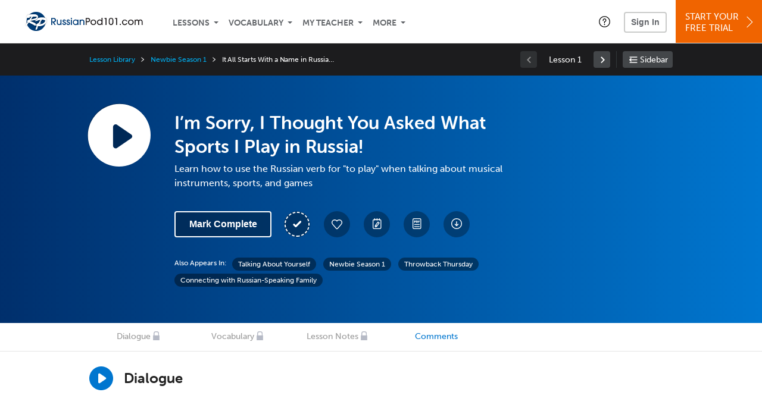

--- FILE ---
content_type: text/css
request_url: https://www.russianpod101.com/static/compass/css/common-2021/russianpod101.8467f2358f713047ebf5023856dfaf48.illv.css
body_size: 110
content:
.ill101-primary-color{color:#003C77}.ill101-primary-background{background:#003C77}.ill101-secondary-color{color:#07283A}.ill101-secondary-background{background:#07283A}.ill101-region-color{color:#003C77}.ill101-region-background{background-color:#003C77}.ill101-language-word{font:500 1.18em/1.3 ff-tisa-sans-web-pro,"Trebuchet MS",tahoma,arial,sans-serif}.ill101-language-paragraph{font:1.18em/1.5 ff-tisa-sans-web-pro,"Trebuchet MS",tahoma,arial,sans-serif}.ill101-background-color{background-color:#0076CF}


--- FILE ---
content_type: image/svg+xml
request_url: https://www.russianpod101.com/static/images/russianpod101/logo_101_footer.svg
body_size: 2281
content:
<?xml version="1.0" encoding="utf-8"?>
<!-- Generator: Adobe Illustrator 17.1.0, SVG Export Plug-In . SVG Version: 6.00 Build 0)  -->
<!DOCTYPE svg PUBLIC "-//W3C//DTD SVG 1.1//EN" "http://www.w3.org/Graphics/SVG/1.1/DTD/svg11.dtd" [
	<!ENTITY ns_flows "http://ns.adobe.com/Flows/1.0/">
	<!ENTITY ns_extend "http://ns.adobe.com/Extensibility/1.0/">
	<!ENTITY ns_ai "http://ns.adobe.com/AdobeIllustrator/10.0/">
	<!ENTITY ns_graphs "http://ns.adobe.com/Graphs/1.0/">
]>
<svg version="1.1" id="Layer_1" xmlns:x="&ns_extend;" xmlns:i="&ns_ai;" xmlns:graph="&ns_graphs;"
	 xmlns="http://www.w3.org/2000/svg" xmlns:xlink="http://www.w3.org/1999/xlink" xmlns:a="http://ns.adobe.com/AdobeSVGViewerExtensions/3.0/"
	 x="0px" y="0px" viewBox="0 0 209.75 30" enable-background="new 0 0 209.75 30" xml:space="preserve">
<g>
	<path fill="#003C77" d="M8.673,23.015l-5.279-7.421H3.351v7.421H1.016V7.007h4.952c2.25,0,3.418,0.541,4.262,1.344
		c1.017,0.973,1.471,2.442,1.471,3.786c0,4.237-3.547,4.907-4.586,4.907l4.478,5.971H8.673z M3.351,15.271h1.601
		c0.952,0,4.413-0.045,4.413-3.135c0-1.344-0.908-2.987-3.547-2.987H3.351V15.271z"/>
	<path fill="#003C77" d="M16.136,11.031v6.491c0,2.963,1.319,3.741,2.984,3.741c1.861,0,3.137-1.19,3.137-3.809v-6.423h2.25v11.984
		h-2.055v-1.299h-0.044c-0.605,1.039-2.011,1.6-3.525,1.6c-1.363,0-2.552-0.43-3.419-1.188c-0.993-0.865-1.578-2.207-1.578-4.606
		v-6.491H16.136z"/>
	<path fill="#003C77" d="M32.12,14.209c-0.13-0.971-0.714-1.449-1.536-1.449c-0.821,0-1.405,0.52-1.405,1.277
		c0,0.996,0.864,1.256,1.86,1.557c0.93,0.281,3.612,1.039,3.612,3.895c0,2.118-1.471,3.827-4.024,3.827
		c-1.514,0-4.239-0.951-4.239-4.237h2.248c0.088,1.34,0.781,2.184,2.035,2.184c1.015,0,1.73-0.627,1.73-1.645
		c0-1.059-0.931-1.428-2.098-1.838c-1.298-0.477-3.374-1.059-3.374-3.612c0-1.772,1.492-3.461,3.764-3.461
		c1.362,0,3.612,0.844,3.676,3.502H32.12z"/>
	<path fill="#003C77" d="M41.292,14.209c-0.13-0.971-0.714-1.449-1.536-1.449c-0.821,0-1.406,0.52-1.406,1.277
		c0,0.996,0.865,1.256,1.86,1.557c0.93,0.281,3.614,1.039,3.614,3.895c0,2.118-1.472,3.827-4.024,3.827
		c-1.514,0-4.241-0.951-4.241-4.237h2.25c0.086,1.34,0.778,2.184,2.033,2.184c1.016,0,1.73-0.627,1.73-1.645
		c0-1.059-0.93-1.428-2.098-1.838c-1.297-0.477-3.374-1.059-3.374-3.612c0-1.772,1.492-3.461,3.764-3.461
		c1.363,0,3.612,0.844,3.676,3.502H41.292z"/>
	<path fill="#003C77" d="M47.998,9.646h-2.249V7.007h2.249V9.646z M47.998,23.015h-2.249V11.031h2.249V23.015z"/>
	<path fill="#003C77" d="M60.738,23.015v-1.86h-0.044c-0.865,1.471-2.444,2.161-4.066,2.161c-4.045,0-6.359-3.09-6.359-6.251
		c0-2.918,2.055-6.358,6.359-6.358c1.666,0,3.201,0.693,4.066,2.012h0.044v-1.688h2.249v11.984H60.738z M56.628,12.76
		c-2.768,0-4.11,2.404-4.11,4.284c0,2.164,1.708,4.219,4.087,4.219c2.359,0,4.175-1.924,4.175-4.219
		C60.781,14.492,58.943,12.76,56.628,12.76z"/>
	<path fill="#003C77" d="M74.257,23.015v-6.511c0-0.93,0-3.744-2.985-3.744c-1.882,0-3.159,1.322-3.159,3.723v6.532h-2.25V11.031
		h2.098v1.276h0.045c1.209-1.6,3.028-1.6,3.504-1.6c1.861,0,3.374,0.801,4.24,2.143c0.477,0.778,0.736,1.729,0.757,3.073v7.093
		H74.257z"/>
	<path fill="#231F20" d="M81.677,23.015H79.34V7.007h4.628c3.83,0,5.645,1.989,5.645,4.846c0,2.854-1.816,4.846-5.645,4.846h-2.292
		V23.015z M81.677,14.557h2.292c2.661,0,3.31-1.514,3.31-2.703c0-1.19-0.649-2.704-3.31-2.704h-2.292V14.557z"/>
	<path fill="#231F20" d="M96.886,23.316c-4.021,0-6.466-3.352-6.466-6.38c0-3.266,2.746-6.229,6.466-6.229
		c3.635,0,6.469,2.854,6.469,6.274C103.355,19.899,100.955,23.316,96.886,23.316z M96.886,12.76c-2.529,0-4.216,2.098-4.216,4.242
		c0,2.161,1.709,4.26,4.216,4.26c2.424,0,4.219-2.012,4.219-4.282C101.105,14.858,99.418,12.76,96.886,12.76z"/>
	<path fill="#231F20" d="M115.532,23.015v-1.709h-0.042c-0.952,1.32-2.488,2.01-4.239,2.01c-3.981,0-6.231-3.09-6.231-6.251
		c0-2.918,1.99-6.358,6.231-6.358c1.664,0,3.201,0.693,4.065,1.795h0.043V7.007h2.249v16.008H115.532z M111.38,12.76
		c-2.77,0-4.11,2.404-4.11,4.284c0,2.164,1.709,4.219,4.088,4.219c2.358,0,4.174-1.924,4.174-4.219
		C115.532,14.492,113.694,12.76,111.38,12.76z"/>
	<path fill="#231F20" d="M126.87,23.015h-2.252V9.064h-2.358V7.007h4.61V23.015z"/>
	<path fill="#231F20" d="M142.248,17.866c0,1.234-0.129,2.401-1.167,3.612c-0.736,0.822-2.057,1.838-4.045,1.838
		c-2.034,0-3.353-1.102-4.044-1.946c-1.104-1.342-1.104-2.832-1.104-3.678v-5.579c0-4.067,3.202-5.428,5.234-5.428
		c2.38,0,5.127,1.795,5.127,5.276V17.866z M139.997,11.961c0-2.811-2.053-3.221-2.898-3.221c-1.123,0-2.964,0.649-2.964,3.221v5.905
		c0,3.311,2.597,3.397,2.986,3.397c0.888,0,1.624-0.412,2.164-1.016c0.712-0.824,0.712-1.559,0.712-2.381V11.961z"/>
	<path fill="#231F20" d="M150.875,23.015h-2.246V9.064h-2.358V7.007h4.603V23.015z"/>
	<path fill="#231F20" d="M156.955,23.015v-2.639h2.249v2.639H156.955z"/>
	<path fill="#231F20" d="M171.446,15.012c-0.367-0.758-1.231-2.252-3.374-2.252c-2.898,0-3.936,2.426-3.936,4.242
		c0,2.076,1.319,4.26,3.893,4.26c1.688,0,2.834-0.975,3.397-2.205h2.508c-0.908,2.659-3.245,4.259-5.905,4.259
		c-3.936,0-6.142-3.22-6.142-6.314c0-3.246,2.378-6.296,6.163-6.296c3.395,0,5.431,2.531,5.884,4.305H171.446z"/>
	<path fill="#231F20" d="M181.918,23.316c-4.023,0-6.468-3.352-6.468-6.38c0-3.266,2.747-6.229,6.468-6.229
		c3.635,0,6.466,2.854,6.466,6.274C188.384,19.899,185.984,23.316,181.918,23.316z M181.918,12.76c-2.532,0-4.219,2.098-4.219,4.242
		c0,2.161,1.709,4.26,4.219,4.26c2.421,0,4.217-2.012,4.217-4.282C186.135,14.858,184.447,12.76,181.918,12.76z"/>
	<path fill="#231F20" d="M206.555,23.015v-6.663c0-1.016-0.129-3.592-2.834-3.592c-2.876,0-2.834,2.576-2.855,3.571v6.684h-2.248
		v-6.663c0.02-0.996-0.021-1.664-0.498-2.465c-0.563-0.867-1.407-1.127-2.228-1.127c-2.964,0-2.964,2.684-2.964,3.571v6.684h-2.248
		V11.031h2.076v1.297h0.042c0.434-0.498,1.21-1.621,3.44-1.621c1.449,0,3.114,0.693,3.72,2.012c0.389-0.606,1.276-2.012,3.958-2.012
		c2.013,0,3.44,0.822,4.219,2.162c0.432,0.779,0.67,1.754,0.67,2.922v7.224H206.555z"/>
</g>
</svg>


--- FILE ---
content_type: image/svg+xml
request_url: https://www.russianpod101.com/static/compiled/pathway_bar/esbuild/sidebar_show-RGZE2PX6.svg
body_size: 800
content:
<?xml version="1.0" encoding="UTF-8"?>
<svg width="16px" height="12px" viewBox="0 0 16 12" version="1.1" xmlns="http://www.w3.org/2000/svg" xmlns:xlink="http://www.w3.org/1999/xlink">
    <title>sidebar_show</title>
    <g id="Hifi" stroke="none" stroke-width="1" fill="none" fill-rule="evenodd">
        <g id="sidebar_show" transform="translate(-2.000000, -4.000000)">
            <polygon id="24PtBoundingBox" opacity="0" fill-rule="nonzero" points="0 0 20 0 20 20 0 20"></polygon>
            <path d="M16.7083333,9.16666667 L4.925,9.16666667 L6.00833333,8.09166667 L6.00833339,8.09166661 C6.33510172,7.76489828 6.33510172,7.23509994 6.00833328,6.90833328 C5.68156494,6.58156494 5.15176661,6.58156494 4.82499994,6.90833339 L2.32499994,9.40833339 L2.32499996,9.40833337 C1.99823163,9.73243337 1.99606829,10.2600667 2.32016799,10.5868334 C2.32177202,10.5884506 2.32338268,10.5900613 2.32499992,10.5916653 L4.82499992,13.0916653 L4.82499989,13.0916653 C5.14909989,13.4184336 5.67673323,13.4205969 6.00349989,13.0964973 C6.00511714,13.0948932 6.00672779,13.0932826 6.00833183,13.0916653 L6.00833186,13.0916653 C6.3351002,12.7675653 6.33726353,12.239932 6.01316373,11.9131653 C6.0115597,11.9115481 6.00994904,11.9099374 6.0083318,11.9083334 L4.92499846,10.8333334 L16.7083318,10.8333334 L16.7083318,10.8333334 C17.1365893,10.812406 17.479071,10.4699242 17.4999992,10.0416667 L17.4999992,10 L17.4999992,9.99999515 C17.5005518,9.55555098 17.152216,9.18888598 16.7083268,9.16666681 L16.7083333,9.16666667 Z M3.29166667,15.8333333 C2.854445,15.8333333 2.5,15.4788883 2.5,15.0416667 L2.5,14.9583333 C2.5,14.5211117 2.854445,14.1666667 3.29166667,14.1666667 L16.7083333,14.1666667 C17.145555,14.1666667 17.5,14.5211117 17.5,14.9583333 L17.5,15.0416667 C17.5,15.4788883 17.145555,15.8333333 16.7083333,15.8333333 L3.29166667,15.8333333 Z M3.29166667,5.83333333 C2.854445,5.83333333 2.5,5.47888833 2.5,5.04166667 L2.5,4.95833333 C2.5,4.52111167 2.854445,4.16666667 3.29166667,4.16666667 L16.7083333,4.16666667 C17.145555,4.16666667 17.5,4.52111167 17.5,4.95833333 L17.5,5.04166667 C17.5,5.47888833 17.145555,5.83333333 16.7083333,5.83333333 L3.29166667,5.83333333 Z" id="Fill" fill="#FFFFFF"></path>
        </g>
    </g>
</svg>